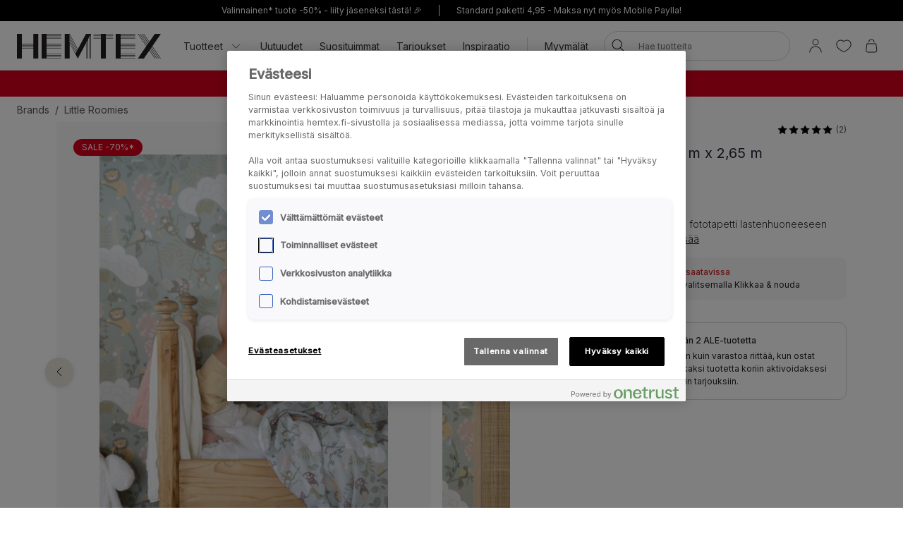

--- FILE ---
content_type: application/x-javascript
request_url: https://www.hemtex.fi/assets/1.chunk.1090969020ffcd6924f6.js
body_size: 598
content:
(window.webpackJsonp=window.webpackJsonp||[]).push([[1],{325:function(e,t,c){"use strict";c.d(t,"b",function(){return u}),c.d(t,"a",function(){return f});var o=c(1),n=c(0),r=c.n(n),i=c(3),l=c(2),a=c(42),s=Object(l.Ub)(i.d.Input);function d(e){return Object(i.d)(function(t){var c=t.compose,a=t.children,d=t.className,u=t.style,f=t.disabled,k=t.onChange,m=t.onInvalid,v=(t.onMouseEnter,t.onMouseLeave,t.isMobileFilter),p=t.elementRef,O=Object(o.__rest)(t,["compose","children","className","style","disabled","onChange","onInvalid","onMouseEnter","onMouseLeave","isMobileFilter","elementRef"]),j=Object(o.__read)(Object(n.useState)(!1),2),g=j[0],E=j[1],w=Object(o.__read)(Object(n.useState)(!1),2),y=w[0],x=w[1],C=Object(o.__read)(Object(n.useState)(O.checked?l.i:l.Xb),2),M=C[0],_=C[1];Object(n.useEffect)(function(){"checkbox"===e&&(O.checked?_(y&&!v?l.U:l.i):_(!y||f||v?l.Xb:l.p))},[f,y,v,O.checked]);var S=v?{flexShrink:0,position:"absolute",right:"0"}:{flexShrink:0,marginRight:a?l.db.small:void 0};return r.a.createElement(i.d.Label,{className:d,style:u,css:c(),onMouseEnter:function(e){x(!0)},onMouseLeave:function(e){x(!1)}},r.a.createElement(s,Object(o.__assign)({},O,{type:e,onChange:function(e){k&&k(e);var t=!e.currentTarget.validity.valid;g!==t&&E(t)},onInvalid:function(e){e.preventDefault(),m&&m(e),E(!0)},ref:p,disabled:f})),"checkbox"===e?r.a.createElement(b,{borderColor:g?l.sb:l.yb,fillColor:M,checkColor:l.Xb,checked:O.checked,css:S}):r.a.createElement(h,{color:O.checked?l.i:l.yb,checked:O.checked,css:S}),a)},{display:"inline-flex",alignItems:"center",cursor:"pointer",fontSize:l.Yb})}var b=Object(i.d)(function(e){return r.a.createElement(i.d.Svg,{width:19,height:19,viewBox:"0 0 19 19",css:e.compose()},r.a.createElement("rect",{height:19,width:19,stroke:e.borderColor,strokeWidth:"2",fill:e.fillColor}),e.checked&&r.a.createElement("path",{d:"M 3 10 L 8 14 L 16 4",fill:e.fillColor,stroke:e.checkColor,strokeWidth:"2"}))}),h=Object(i.d)(function(e){return r.a.createElement(i.d.Svg,{width:19,height:19,viewBox:"0 0 19 19",css:e.compose()},r.a.createElement("circle",{cx:9.5,cy:9.5,r:Math.floor(9.5),stroke:e.color,strokeWidth:"1",fillOpacity:"0"}),r.a.createElement("circle",{cx:9.5,cy:9.5,r:6,fill:e.checked?e.color:"none"}))}),u=Object(a.d)(d("radio")),f=Object(a.d)(d("checkbox"))}}]);
//# sourceMappingURL=1.chunk.1090969020ffcd6924f6.js.map